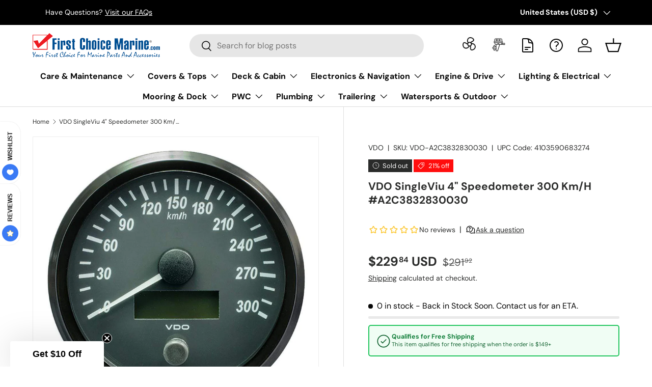

--- FILE ---
content_type: text/css
request_url: https://cdn.shopify.com/extensions/e76ad8eb-da30-43dc-967d-50c8407ffe4e/0.0.11/assets/govx-id.css
body_size: 104
content:
.govx-id-v2-wrapper {
    width: 100%;
}

.govx-id-v2-full-wrapper {
    font-style: normal;
    clear: both;
    display: flex;
    font-family: sans-serif;
    padding: 0 !important;
    margin: 0 auto;
}

.govx-id-v2-full-wrapper.govx-mini {
    padding-left: 0 !important;
    padding-right: 0 !important;
}

.govx-id-v2-full-wrapper.govx-sides {
    padding: 20px 20px !important;
}

.govx-id-v2-full-wrapper.govx-left {
    justify-content: flex-start;
}

.govx-id-v2-full-wrapper.govx-center {
    justify-content: center;
}

.govx-id-v2-full-wrapper.govx-right {
    justify-content: flex-end;
}

.preview .govx-id-v2-full-wrapper {
    padding: inherit;
    height: auto;
}

.govx-id-v2-full-wrapper a {
    color: #3d4246;
    text-decoration: none;
}

.govx-id-v2-full-wrapper p {
    font-size: 13px;
    font-family: sans-serif;
    margin: 0 0 19.44444px;
    color: #333;
}

.govx-id-v2-full-wrapper.govx-mini .govx-id-v2-full,
.govx-id-v2-full-wrapper.govx-min .govx-id-v2-full {
    width: 100% !important;
    min-width: auto !important;
}

.govx-id-v2-full-wrapper .govx-id-v2-full {
    min-width: 325px;
    max-width: 350px;
    text-align: left;
    line-height: 1.5;
    font-size: 12px;
    font-family: sans-serif;
    padding: 15px;
    color: #333 !important;
    background-color: #fff;
    border: 1px solid #eee;
}

.preview .govx-id-v2-full-wrapper .govx-id-v2-full {
    width: auto;
}

@media only screen and (max-width:749px) {
    .govx-id-v2-full-wrapper .govx-id-v2-full {
        width: 100%;
        padding: 1em;
        margin-left: 0;
    }
}

.govx-id-v2-full-wrapper .govx-id-v2-full .govx-id-v2-cta {
    width: 100%;
    font-size: 13px;
    font-family: sans-serif;
    border: 1px solid #ddd;
    background-color: #eee;
    padding-top: 0.5em;
    padding-bottom: 0.5em;
    text-align: center;
    text-decoration: none;
    display: inline-block;
}

.govx-id-v2-full-wrapper .govx-id-v2-full .govx-id-v2-cta:hover {
    background-color: #fff;
}

.govx-id-v2-full-wrapper .govx-id-v2-full a.govx-id-v2-link {
    display: block;
    text-align: right;
    color: #00a1df;
    padding-top: 5px;
    border: 0;
}

.govx-id-v2-full-wrapper .govx-id-v2-cta {
    display: flex;
    justify-content: center;
}

.govx-id-v2-full-wrapper .govx-id-v2-cta img {
    margin: 5px 0 0 0;
    width: 114px !important;
    height: 18px !important;
}

.govx-id-v2-slim-wrapper {
    font-style: normal;
    clear: both;
    display: block !important;
    width: 100%;
    padding: 0 !important;
    letter-spacing: initial;
    text-transform: none;
}

.govx-id-v2-slim-wrapper .govx-id-v2-slim {
    display: flex !important;
}

.govx-id-v2-slim-wrapper.govx-sides {
    width: calc(100% - 40px);
    padding: 20px 20px !important;
}

.govx-id-v2-slim-wrapper.govx-max .govx-id-v2-slim a {
    max-width: 350px !important;
}

.govx-id-v2-slim-wrapper.govx-left .govx-id-v2-slim {
    justify-content: flex-start;
}

.govx-id-v2-slim-wrapper.govx-center .govx-id-v2-slim {
    justify-content: center;
}

.govx-id-v2-slim-wrapper.govx-right .govx-id-v2-slim {
    justify-content: flex-end;
}

[data-product-menu-state=\'addtocart\'] .product-menu-slideout [data-govx-id=\'slim\'].govx-id-v2-slim-wrapper {
    display: none !important;
}

.header .mini-cart .mini-cart__recap .govx-id-v2-slim-wrapper {
    padding: 20px 0 0 0 !important;
}

.govx-id-v2-slim-wrapper .govx-id-v2-slim a {
    display: flex;
    width: 100% !important;
    border: 1px solid #eee;
    color: #333 !important;
    background-color: white !important;
    flex-direction: row;
    padding: 10px;
    justify-content: flex-start;
    text-align: left;
    text-decoration: none;
}

.govx-id-v2-slim img {
    display: block;
    width: 50px;
    height: 50px;
}

.govx-id-v2-slim .govx-id-v2-text {
    display: block;
    flex-grow: 2;
    flex-wrap: wrap;
    align-self: center;
    padding-left: 15px;
    max-width: 400px;
}

.govx-id-v2-slim .govx-id-v2-text p {
    color: #333;
    line-height: 16px;
    font-size: 14px;
    margin: 0px;
}

.govx-id-v2-slim .govx-id-v2-text span {
    font-weight: 400;
    font-size: 13px;
    white-space: normal;
    font-family: sans-serif;
}